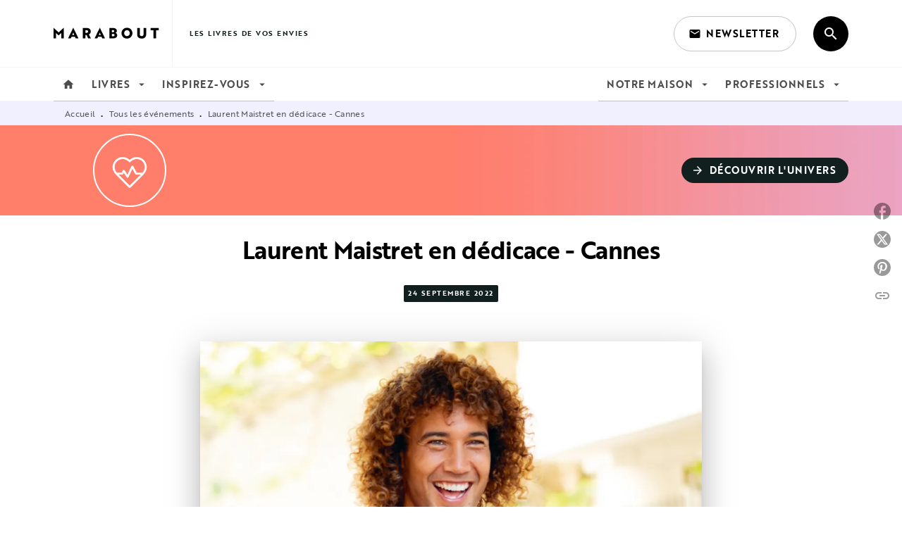

--- FILE ---
content_type: image/svg+xml
request_url: https://media.hachette.fr/5/2021-06/deco-1-23.svg
body_size: 2645
content:
<?xml version="1.0" encoding="UTF-8"?>
<svg width="100px" height="100px" viewBox="0 0 100 100" version="1.1" xmlns="http://www.w3.org/2000/svg" xmlns:xlink="http://www.w3.org/1999/xlink">
    <title>Hachette/Brand/deco/deco-1</title>
    <g id="BASE-Material-Hachette" stroke="none" stroke-width="1" fill="none" fill-rule="evenodd">
        <g id="Branding" transform="translate(-388.000000, -3603.000000)">
            <g id="Decoration" transform="translate(140.000000, 3579.000000)">
                <g id="Hachette/Brand/deco/deco-1" transform="translate(248.000000, 24.000000)">
                    <g id="Hachette/Brand/Shapes/3-Full/Corner-four" fill="#FF7E6B">
                        <path d="M49.9979167,-3.57743464e-10 C77.6110036,-3.57748537e-10 99.9958333,22.3848298 99.9958333,49.9979167 C99.9958333,77.6110036 77.6110036,99.9958333 49.9979167,99.9958333 C22.3848298,99.9958333 1.30190411e-08,77.6110036 1.30190377e-08,49.9979167 C1.30190343e-08,22.3848298 22.3848298,-3.57738392e-10 49.9979167,-3.57743464e-10 Z" id="Color"></path>
                    </g>
                    <g id="Hachette/Brand/Pictos/Univers/u3-Santé" transform="translate(25.757576, 28.787879)" fill="#FFFFFF">
                        <path d="M48.4821145,16.2445525 C48.2615109,5.1823605 34.8167195,-2.97017987 24.2424273,6.31331578 C13.6752392,-2.96418844 0.223438453,5.17693967 0.00274011181,16.2445525 C-0.07815104,20.2994247 1.63335039,24.2034648 4.95197146,27.5347044 C4.96096989,27.5442146 11.6882911,34.2615678 23.2400969,45.7968931 C23.7944002,46.350483 24.690265,46.3505781 25.2447577,45.7968931 L43.5328832,27.5347044 C46.8515042,24.2035599 48.5629109,20.2994247 48.4821145,16.2445525 Z M24.2424273,42.7734042 L8.63858096,27.1916708 L13.6310995,27.1916708 C14.1302756,27.1916708 14.5928896,26.9287132 14.8496764,26.4991366 L15.9404756,24.6743157 L20.0115549,31.0959011 C20.610282,32.0405512 22.0161209,31.9551494 22.4948374,30.9406943 L28.1132678,19.0348508 L32.0864063,26.4415047 C32.3342894,26.9035111 32.8148055,27.1917659 33.3376617,27.1917659 L39.8460842,27.1917659 L24.2424273,42.7734042 Z M42.5952467,24.338605 L34.1866399,24.338605 L29.2834426,15.1982381 C28.7337806,14.1736071 27.2473347,14.2053712 26.7478744,15.2638586 L21.0279039,27.3848233 L17.1039252,21.1952873 C16.5318145,20.2923871 15.2248636,20.3264337 14.6863786,21.2271465 L12.8265451,24.3387001 L5.88989205,24.3387001 C3.83711331,21.860432 2.78855939,19.1081746 2.84444438,16.3017089 C3.02185553,7.40670569 14.3148855,0.318739259 23.2375395,9.27508337 C23.7920322,9.8317165 24.6924435,9.83219201 25.2473152,9.27508337 C36.639612,-2.16057491 52.3015219,12.6224903 42.5952467,24.338605 Z" id="Shape"></path>
                    </g>
                </g>
            </g>
        </g>
    </g>
</svg>